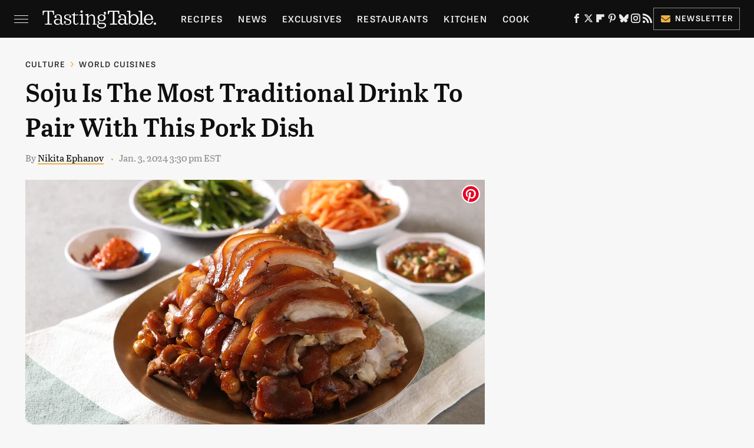

--- FILE ---
content_type: text/plain; charset=utf-8
request_url: https://ads.adthrive.com/http-api/cv2
body_size: 4103
content:
{"om":["00xbjwwl","0bb78cxw","0g8i9uvz","0iyi1awv","0w536awe","0y0basn0","1","1011_302_56233481","1011_74_18482790","1028_8739779","10310289136970_594352012","103237b5-f9bc-49f4-b924-effda8bfc87d","11142692","11212184","11509227","1162AC86ADP2148/cd4ba4d0e1444ce529f73ec09010317e","11896988","12010084","12010088","12171164","12171239","12181250","12184310","124844_24","124853_8","12gfb8kp","12n8yp46","1453468","1606221","1610326628","1610326728","1611092","1vyerc6l","1zrsmf6k","206_492075","206_559992","2132:43421373","2132:43422062","2132:43435725","2132:45999650","21t38mbo","2249:655776682","2249:680353640","2249:693167695","2307:0w536awe","2307:4etfwvf1","2307:4yevyu88","2307:87gc0tji","2307:8orkh93v","2307:94xxrknd","2307:96ykypt4","2307:9nex8xyd","2307:9ofmoaig","2307:b9ut4rp0","2307:bpecuyjx","2307:d06ridxr","2307:e38qsvko","2307:e49ssopz","2307:fpbj0p83","2307:ibyuigy2","2307:icak5p45","2307:ll4el522","2307:npkuvcja","2307:o8icj9qr","2307:pj4s1p9u","2307:r0u09phz","2307:revf1erj","2307:riaslz7g","2307:s2ahu2ae","2307:vq8z5tpx","2307:wbwuyvua","2307:z37bfdul","2409_15064_70_85445183","2409_15064_70_85809052","2409_25495_176_CR52092920","2409_25495_176_CR52092923","2409_25495_176_CR52092957","2409_25495_176_CR52092958","2409_25495_176_CR52153848","2409_25495_176_CR52153849","2409_25495_176_CR52186411","2409_25495_176_CR52188001","2409_25495_176_CR52248589","2409_25495_176_CR52248591","2409_25495_176_CR52248592","25048614","25_87z6cimm","25_nin85bbg","25_oz31jrd0","25_pz8lwofu","25_vfvpfnp8","25_yi6qlg3p","262808","2676:85807320","2676:85807340","2676:86739535","2676:86739537","2676:87046810","2715_9888_522709","2760:176_CR52092920","2760:176_CR52092921","2760:176_CR52092923","2760:176_CR52092958","2760:176_CR52092959","2760:176_CR52150651","2760:176_CR52153848","2760:176_CR52178317","2760:176_CR52186411","2760:176_CR52186412","2760:176_CR52248592","28152849","28152873","29414696","2bih8d5k","308_125204_13","31810016","32294906","33419345","33637455","33865078","34182009","3490:CR52092920","3490:CR52092923","3490:CR52178317","3490:CR52248725","3490:CR52248726","34eys5wu","3646_185414_T26469802","3658_136236_x7xpgcfc","3658_15078_revf1erj","3658_155852_d06ridxr","3658_15696_34eys5wu","3658_18008_76odrdws","3658_203382_o8icj9qr","3658_22070_t3wa7f3z","3658_24589_o3v1i5bp","3658_249690_icak5p45","3658_608813_zqr5evgv","381513943572","3LMBEkP-wis","3eygb4a4","3f7e3e8e-7fe0-419f-bd0e-44f1a8869d0f","3u0a87fh","3v2n6fcp","3x0i061s","409_220363","409_225992","409_226334","409_227223","43041764","43a7ptxe","44629254","44_CO4OZNJF6RHTTMF6FMD2H3","458901553568","45999649","4642109_46_12184310","46uk7yb6","47370256","4749xx5e","47633464","481703827","4a9jxwz3","4dor7bwp","4etfwvf1","4fk9nxse","4ticzzkv","4yesq9qe","53v6aquw","55601846","5563_66529_OADD2.7353040902696_1LDKEGT0T8OFNOBELR","5563_66529_OADD2.7353040902703_13KLDS4Y16XT0RE5IS","5563_66529_OADD2.7353040902705_1EI6JL1KCNZJQTKTNU","5563_66529_OADD2.7353043681733_1CTKQ7RI7E0NJH0GJ0","5563_66529_OADD2.7353083169082_14CHQFJEGBEH1W68BV","5563_66529_OADD2.8177891568094_1CXM32YD8YH4EB9NHA","55651526","557_409_220344","557_409_220363","557_409_230718","558_93_bsgbu9lt","558_93_d06ridxr","558_93_haf4w7r0","558_93_u4atmpu4","558_93_z37bfdul","559992","56341213","56632487","59873222","59873230","5j2wfnhs","5w6070hh","609577512","60f5a06w","61201311","61900466","61916211","61916223","61916225","61916227","61916229","61916233","61916243","61932957","6226527055","6226543513","6226563661","62799585","628086965","628359076","628444259","628444262","628444349","628444433","628444439","628456310","628456382","628456391","628456403","628622169","628622172","628622175","628622247","628683371","628687043","628687157","628687460","628687463","628803013","628841673","629007394","629009180","629167998","629168001","629168010","629168565","629171196","629171202","629234167","62977989","62987257","630928655","63111981","636910768489","63barbg1","651637446","651637459","651637461","654291289","659216891404","66m08xhz","673375558002","680597458938","680_99480_700109379","680_99480_700109383","680_99480_700109389","680_99480_700109391","680_99480_700109393","683738007","697189859","697189927","697189965","6ejtrnf9","6jrz15kl","6qqfd7uj","6wbm92qr","6zt4aowl","700117713","702397981","702423494","705115233","705115332","705115442","705115523","705127202","708995366","7354_138543_85807320","7354_138543_85807343","7354_138543_85809016","7354_138543_85809046","7354_217088_T26528584","74243_74_18482790","74243_74_18482792","74wv3qdx","76mreekc","76odrdws","789730295173","794351835561","7969_149355_43422062","7eooener","7qevw67b","8152859","8152878","8152879","8160967","8193073","8193078","8341_230731_579199547309811353","86991452","87gc0tji","87ih4q97","89k0n9nu","8b5u826e","8doidghg","8mxhvteo","8orkh93v","9057/0328842c8f1d017570ede5c97267f40d","9057/211d1f0fa71d1a58cabee51f2180e38f","9057/f7b48c3c8e5cae09b2de28ad043f449d","96ykypt4","97_8193073","9925w9vu","9Z4uFPEnsAQ","9d5f8vic","9nex8xyd","Gd9uaiHvgOw","NplsJAxRH1w","a3ts2hcp","b5idbd4d","b90cwbcd","b9ut4rp0","bd5xg6f6","bmp4lbzm","bpecuyjx","bsgbu9lt","c0mw623r","c1hsjx06","clbujs0n","cr-8dfcv77quatj","cr-9hxzbqc08jrgv2","cr-Bitc7n_p9iw__vat__49i_k_6v6_h_jce2vj5h_G0l9Rdjrj","cr-Bitc7n_p9iw__vat__49i_k_6v6_h_jce2vj5h_KnXNU4yjl","cr-Bitc7n_p9iw__vat__49i_k_6v6_h_jce2vj5h_PxWzTvgmq","cr-Bitc7n_p9iw__vat__49i_k_6v6_h_jce2vj5h_buspHgokm","cr-a9s2xf1tubwj","cr-a9s2xgzrubwj","cr-e20f5fpguatj","cr-f6puwm2x27tf1","cr-f6puwm2yw7tf1","cr-gg2v4iew37rgv2","cr-h6q46o706lrgv2","cr223-e8tw3e4qxeu","cxntlnlg","d02986ridxr","d06ridxr","daw00eve","ddr52z0n","dee68cd5-3def-4d8f-b5a7-8eeccf787be2","dq2nymze","e38qsvko","e406ilcq","e5l8fjox","ecy21dds","et4maksg","f2u8e0cj","fcn2zae1","fdujxvyb","fjp0ceax","frducv96","g29thswx","gsmex0yb","haf4w7r0","hey7phw0","hffavbt7","ht1bny9v","hu298ok5tyj","huok5tyj","i2aglcoy","i90isgt0","iaqttatc","ibyuigy2","icak5p45","ikl4zu8e","j5dXczwBvkM","jfy9255s","jox7do5h","k2xfz54q","knoebx5v","kpxy446k","ksrdc5dk","lb0itd6g","lc1wx7d6","ll4el522","lxlnailk","m7uisehe","mkzzyvlu","motuel9q","muvxy961","mvtp3dnv","n8w0plts","nativetouch-32507","npkuvcja","nwbpobii","ofoon6ir","oz3ry6sr","piwneqqj","pj4s1p9u","poc1p809","ppn03peq","prq4f8da","ps13v7qq","pvgx7ymi","qM1pWMu_Q2s","qcnsh7qk","qlhur51f","qqvgscdx","qt09ii59","r3co354x","revf1erj","rk5pkdan","ru42zlpb","rxj4b6nw","s04zsea2","s2ahu2ae","s4s41bit","s887ofe1","sbp1kvat","scpvMntwtuw","sdeo60cf","svinlp2o","t1dqw1q2","t2dlmwva","t6cxghrg","tvhhxsdx","u02wpahe","u1jb75sm","u2x4z0j8","u4atmpu4","u6m6v3bh","ubz453gi","utberk8n","vdcb5d4i","ven7pu1c","vq8z5tpx","wg6gg1ed","wih2rdv3","wix9gxm5","ws5qkh9j","wxbau47f","wxfnrapl","x61c6oxa","xNY_QI6-iOA","xjq9sbpc","xtxa8s2d","xwhet1qh","y141rtv6","y99sxfwt","yass8yy7","yi6qlg3p","yl6g9raj","z2frsa4f","z37bfdul","zaiy3lqy","zfexqyi5","zqr5evgv","zs3aw5p8","zvfjb0vm","zw6jpag6","zwzjgvpw","2343608","2343609","2343612","2343613","2344374","2344375","2344386","638791959","638794438","643846157","672549180","672552173","707249248","7942757","7967351","7979132","7979135","cr-e9x05e8u27sm0","cr-e9x05e8u27uiu","cr-e9x05e8u27vix","cr-e9x05e8u27vjv","cr-e9x05h3s17sm0","cr-e9x05h3s17uiu","cr-e9x05h3s17vix","cr-e9x05h3s17vjv","cr-eas10j0u07sm0","cr-eas10j0u07uiu","cr-eas10j0u07vix","cr-edry0m0xt7sm0","cr-f6wv0m1t17sm0","cr-f6wv0m1t17uiu","f9cpze7e","nodohvfi","qnqfz5kx","t8wl12j1"],"pmp":[],"adomains":["123notices.com","1md.org","about.bugmd.com","acelauncher.com","adameve.com","akusoli.com","allyspin.com","askanexpertonline.com","atomapplications.com","bassbet.com","betsson.gr","biz-zone.co","bizreach.jp","braverx.com","bubbleroom.se","bugmd.com","buydrcleanspray.com","byrna.com","capitaloneshopping.com","clarifion.com","combatironapparel.com","controlcase.com","convertwithwave.com","cotosen.com","countingmypennies.com","cratedb.com","croisieurope.be","cs.money","dallasnews.com","definition.org","derila-ergo.com","dhgate.com","dhs.gov","displate.com","easyprint.app","easyrecipefinder.co","ebook1g.peptidesciences.com","fabpop.net","familynow.club","filejomkt.run","fla-keys.com","folkaly.com","g123.jp","gameswaka.com","getbugmd.com","getconsumerchoice.com","getcubbie.com","gowavebrowser.co","gowdr.com","gransino.com","grosvenorcasinos.com","guard.io","hero-wars.com","holts.com","instantbuzz.net","itsmanual.com","jackpotcitycasino.com","justanswer.com","justanswer.es","la-date.com","lightinthebox.com","liverrenew.com","local.com","lovehoney.com","lulutox.com","lymphsystemsupport.com","manualsdirectory.org","meccabingo.com","medimops.de","mensdrivingforce.com","millioner.com","miniretornaveis.com","mobiplus.me","myiq.com","national-lottery.co.uk","naturalhealthreports.net","nbliver360.com","nikke-global.com","nordicspirit.co.uk","nuubu.com","onlinemanualspdf.co","original-play.com","outliermodel.com","paperela.com","paradisestays.site","parasiterelief.com","peta.org","photoshelter.com","plannedparenthood.org","playvod-za.com","printeasilyapp.com","printwithwave.com","profitor.com","quicklearnx.com","quickrecipehub.com","rakuten-sec.co.jp","rangeusa.com","refinancegold.com","robocat.com","royalcaribbean.com","saba.com.mx","shift.com","simple.life","spinbara.com","systeme.io","taboola.com","tackenberg.de","temu.com","tenfactorialrocks.com","theoceanac.com","topaipick.com","totaladblock.com","usconcealedcarry.com","vagisil.com","vegashero.com","vegogarden.com","veryfast.io","viewmanuals.com","viewrecipe.net","votervoice.net","vuse.com","wavebrowser.co","wavebrowserpro.com","weareplannedparenthood.org","xiaflex.com","yourchamilia.com"]}